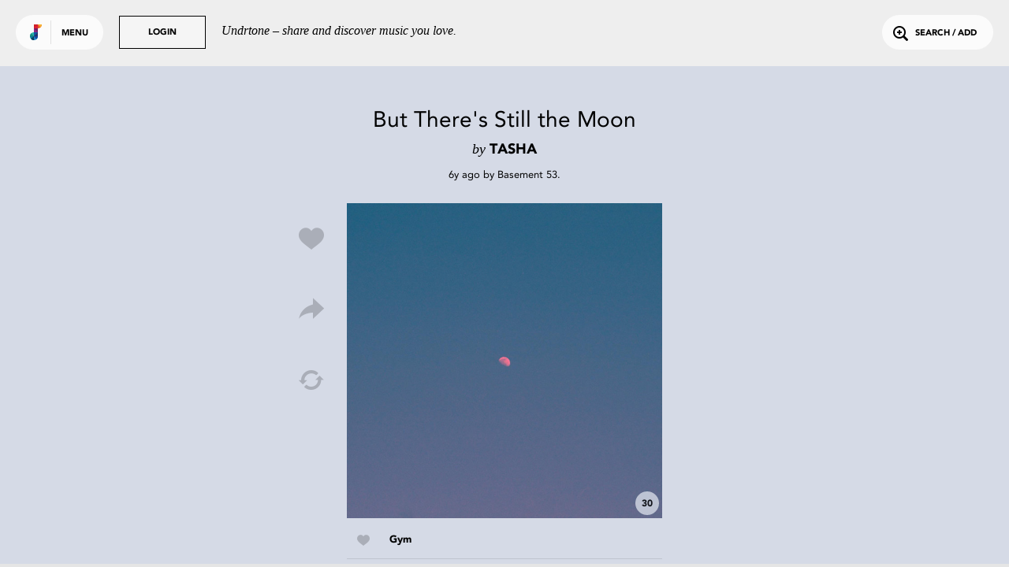

--- FILE ---
content_type: text/html; charset=utf-8
request_url: https://undrtone.com/song/comments/vwxbdx7a?since=
body_size: 1166
content:
{"comments":[{"createdAt":"2020-04-16T21:16:56.000Z","updatedAt":"2020-04-16T21:16:56.000Z","id":"crvwbdyd","comment":"#bestnewmusic #contemporaryrnb #singersongwriter #indie  #soul","entities":{"tags":[{"name":"bestnewmusic","indices":[0,13],"colorIdx":10},{"name":"contemporaryrnb","indices":[14,30],"colorIdx":11},{"name":"singersongwriter","indices":[31,48],"colorIdx":25},{"name":"indie","indices":[49,55],"colorIdx":4},{"name":"soul","indices":[57,62],"colorIdx":3}],"links":[],"mentions":[]},"isSpam":0,"volleyId":"vwxbdx7a","personId":"pn8mmbkw"}],"removed":[],"people":{"pn8mmbkw":{"createdAt":"2018-04-22T17:37:43.000Z","updatedAt":"2023-05-23T08:32:06.000Z","id":"pn8mmbkw","name":"Basement 53","username":"basement53","isThe":0,"bio":"#BestNewMusic","website":null,"twitterHandle":null,"image":"https://profile.undrtone.com/67584_254.jpeg","isPro":null,"followerCount":88,"followingCount":18,"globalTrackCount":2538,"jamCount":0,"likeCount":1576,"jamLikeCount":0,"backgroundColour":"e6e6e6","highlightColour":"dadada","isSpam":0,"isFollowing":0,"isFollower":0,"isMuting":0,"bioEntities":{"tags":[{"name":"bestnewmusic","indices":[0,13],"colorIdx":10}],"mentions":[],"links":[]},"globalTrackPlays":"40015"}},"serverTime":"2026-01-22T04:58:46.903Z","resultCount":1,"expectedCount":20,"nextPageDate":"2020-04-16T21:16:56.000Z"}


--- FILE ---
content_type: text/html; charset=utf-8
request_url: https://www.google.com/recaptcha/api2/anchor?ar=1&k=6Lejp9UZAAAAAM26IwdrJdEFoxUXJilQNY73ggNt&co=aHR0cHM6Ly91bmRydG9uZS5jb206NDQz&hl=en&v=PoyoqOPhxBO7pBk68S4YbpHZ&size=normal&anchor-ms=20000&execute-ms=30000&cb=1fnj9ce56kpl
body_size: 49683
content:
<!DOCTYPE HTML><html dir="ltr" lang="en"><head><meta http-equiv="Content-Type" content="text/html; charset=UTF-8">
<meta http-equiv="X-UA-Compatible" content="IE=edge">
<title>reCAPTCHA</title>
<style type="text/css">
/* cyrillic-ext */
@font-face {
  font-family: 'Roboto';
  font-style: normal;
  font-weight: 400;
  font-stretch: 100%;
  src: url(//fonts.gstatic.com/s/roboto/v48/KFO7CnqEu92Fr1ME7kSn66aGLdTylUAMa3GUBHMdazTgWw.woff2) format('woff2');
  unicode-range: U+0460-052F, U+1C80-1C8A, U+20B4, U+2DE0-2DFF, U+A640-A69F, U+FE2E-FE2F;
}
/* cyrillic */
@font-face {
  font-family: 'Roboto';
  font-style: normal;
  font-weight: 400;
  font-stretch: 100%;
  src: url(//fonts.gstatic.com/s/roboto/v48/KFO7CnqEu92Fr1ME7kSn66aGLdTylUAMa3iUBHMdazTgWw.woff2) format('woff2');
  unicode-range: U+0301, U+0400-045F, U+0490-0491, U+04B0-04B1, U+2116;
}
/* greek-ext */
@font-face {
  font-family: 'Roboto';
  font-style: normal;
  font-weight: 400;
  font-stretch: 100%;
  src: url(//fonts.gstatic.com/s/roboto/v48/KFO7CnqEu92Fr1ME7kSn66aGLdTylUAMa3CUBHMdazTgWw.woff2) format('woff2');
  unicode-range: U+1F00-1FFF;
}
/* greek */
@font-face {
  font-family: 'Roboto';
  font-style: normal;
  font-weight: 400;
  font-stretch: 100%;
  src: url(//fonts.gstatic.com/s/roboto/v48/KFO7CnqEu92Fr1ME7kSn66aGLdTylUAMa3-UBHMdazTgWw.woff2) format('woff2');
  unicode-range: U+0370-0377, U+037A-037F, U+0384-038A, U+038C, U+038E-03A1, U+03A3-03FF;
}
/* math */
@font-face {
  font-family: 'Roboto';
  font-style: normal;
  font-weight: 400;
  font-stretch: 100%;
  src: url(//fonts.gstatic.com/s/roboto/v48/KFO7CnqEu92Fr1ME7kSn66aGLdTylUAMawCUBHMdazTgWw.woff2) format('woff2');
  unicode-range: U+0302-0303, U+0305, U+0307-0308, U+0310, U+0312, U+0315, U+031A, U+0326-0327, U+032C, U+032F-0330, U+0332-0333, U+0338, U+033A, U+0346, U+034D, U+0391-03A1, U+03A3-03A9, U+03B1-03C9, U+03D1, U+03D5-03D6, U+03F0-03F1, U+03F4-03F5, U+2016-2017, U+2034-2038, U+203C, U+2040, U+2043, U+2047, U+2050, U+2057, U+205F, U+2070-2071, U+2074-208E, U+2090-209C, U+20D0-20DC, U+20E1, U+20E5-20EF, U+2100-2112, U+2114-2115, U+2117-2121, U+2123-214F, U+2190, U+2192, U+2194-21AE, U+21B0-21E5, U+21F1-21F2, U+21F4-2211, U+2213-2214, U+2216-22FF, U+2308-230B, U+2310, U+2319, U+231C-2321, U+2336-237A, U+237C, U+2395, U+239B-23B7, U+23D0, U+23DC-23E1, U+2474-2475, U+25AF, U+25B3, U+25B7, U+25BD, U+25C1, U+25CA, U+25CC, U+25FB, U+266D-266F, U+27C0-27FF, U+2900-2AFF, U+2B0E-2B11, U+2B30-2B4C, U+2BFE, U+3030, U+FF5B, U+FF5D, U+1D400-1D7FF, U+1EE00-1EEFF;
}
/* symbols */
@font-face {
  font-family: 'Roboto';
  font-style: normal;
  font-weight: 400;
  font-stretch: 100%;
  src: url(//fonts.gstatic.com/s/roboto/v48/KFO7CnqEu92Fr1ME7kSn66aGLdTylUAMaxKUBHMdazTgWw.woff2) format('woff2');
  unicode-range: U+0001-000C, U+000E-001F, U+007F-009F, U+20DD-20E0, U+20E2-20E4, U+2150-218F, U+2190, U+2192, U+2194-2199, U+21AF, U+21E6-21F0, U+21F3, U+2218-2219, U+2299, U+22C4-22C6, U+2300-243F, U+2440-244A, U+2460-24FF, U+25A0-27BF, U+2800-28FF, U+2921-2922, U+2981, U+29BF, U+29EB, U+2B00-2BFF, U+4DC0-4DFF, U+FFF9-FFFB, U+10140-1018E, U+10190-1019C, U+101A0, U+101D0-101FD, U+102E0-102FB, U+10E60-10E7E, U+1D2C0-1D2D3, U+1D2E0-1D37F, U+1F000-1F0FF, U+1F100-1F1AD, U+1F1E6-1F1FF, U+1F30D-1F30F, U+1F315, U+1F31C, U+1F31E, U+1F320-1F32C, U+1F336, U+1F378, U+1F37D, U+1F382, U+1F393-1F39F, U+1F3A7-1F3A8, U+1F3AC-1F3AF, U+1F3C2, U+1F3C4-1F3C6, U+1F3CA-1F3CE, U+1F3D4-1F3E0, U+1F3ED, U+1F3F1-1F3F3, U+1F3F5-1F3F7, U+1F408, U+1F415, U+1F41F, U+1F426, U+1F43F, U+1F441-1F442, U+1F444, U+1F446-1F449, U+1F44C-1F44E, U+1F453, U+1F46A, U+1F47D, U+1F4A3, U+1F4B0, U+1F4B3, U+1F4B9, U+1F4BB, U+1F4BF, U+1F4C8-1F4CB, U+1F4D6, U+1F4DA, U+1F4DF, U+1F4E3-1F4E6, U+1F4EA-1F4ED, U+1F4F7, U+1F4F9-1F4FB, U+1F4FD-1F4FE, U+1F503, U+1F507-1F50B, U+1F50D, U+1F512-1F513, U+1F53E-1F54A, U+1F54F-1F5FA, U+1F610, U+1F650-1F67F, U+1F687, U+1F68D, U+1F691, U+1F694, U+1F698, U+1F6AD, U+1F6B2, U+1F6B9-1F6BA, U+1F6BC, U+1F6C6-1F6CF, U+1F6D3-1F6D7, U+1F6E0-1F6EA, U+1F6F0-1F6F3, U+1F6F7-1F6FC, U+1F700-1F7FF, U+1F800-1F80B, U+1F810-1F847, U+1F850-1F859, U+1F860-1F887, U+1F890-1F8AD, U+1F8B0-1F8BB, U+1F8C0-1F8C1, U+1F900-1F90B, U+1F93B, U+1F946, U+1F984, U+1F996, U+1F9E9, U+1FA00-1FA6F, U+1FA70-1FA7C, U+1FA80-1FA89, U+1FA8F-1FAC6, U+1FACE-1FADC, U+1FADF-1FAE9, U+1FAF0-1FAF8, U+1FB00-1FBFF;
}
/* vietnamese */
@font-face {
  font-family: 'Roboto';
  font-style: normal;
  font-weight: 400;
  font-stretch: 100%;
  src: url(//fonts.gstatic.com/s/roboto/v48/KFO7CnqEu92Fr1ME7kSn66aGLdTylUAMa3OUBHMdazTgWw.woff2) format('woff2');
  unicode-range: U+0102-0103, U+0110-0111, U+0128-0129, U+0168-0169, U+01A0-01A1, U+01AF-01B0, U+0300-0301, U+0303-0304, U+0308-0309, U+0323, U+0329, U+1EA0-1EF9, U+20AB;
}
/* latin-ext */
@font-face {
  font-family: 'Roboto';
  font-style: normal;
  font-weight: 400;
  font-stretch: 100%;
  src: url(//fonts.gstatic.com/s/roboto/v48/KFO7CnqEu92Fr1ME7kSn66aGLdTylUAMa3KUBHMdazTgWw.woff2) format('woff2');
  unicode-range: U+0100-02BA, U+02BD-02C5, U+02C7-02CC, U+02CE-02D7, U+02DD-02FF, U+0304, U+0308, U+0329, U+1D00-1DBF, U+1E00-1E9F, U+1EF2-1EFF, U+2020, U+20A0-20AB, U+20AD-20C0, U+2113, U+2C60-2C7F, U+A720-A7FF;
}
/* latin */
@font-face {
  font-family: 'Roboto';
  font-style: normal;
  font-weight: 400;
  font-stretch: 100%;
  src: url(//fonts.gstatic.com/s/roboto/v48/KFO7CnqEu92Fr1ME7kSn66aGLdTylUAMa3yUBHMdazQ.woff2) format('woff2');
  unicode-range: U+0000-00FF, U+0131, U+0152-0153, U+02BB-02BC, U+02C6, U+02DA, U+02DC, U+0304, U+0308, U+0329, U+2000-206F, U+20AC, U+2122, U+2191, U+2193, U+2212, U+2215, U+FEFF, U+FFFD;
}
/* cyrillic-ext */
@font-face {
  font-family: 'Roboto';
  font-style: normal;
  font-weight: 500;
  font-stretch: 100%;
  src: url(//fonts.gstatic.com/s/roboto/v48/KFO7CnqEu92Fr1ME7kSn66aGLdTylUAMa3GUBHMdazTgWw.woff2) format('woff2');
  unicode-range: U+0460-052F, U+1C80-1C8A, U+20B4, U+2DE0-2DFF, U+A640-A69F, U+FE2E-FE2F;
}
/* cyrillic */
@font-face {
  font-family: 'Roboto';
  font-style: normal;
  font-weight: 500;
  font-stretch: 100%;
  src: url(//fonts.gstatic.com/s/roboto/v48/KFO7CnqEu92Fr1ME7kSn66aGLdTylUAMa3iUBHMdazTgWw.woff2) format('woff2');
  unicode-range: U+0301, U+0400-045F, U+0490-0491, U+04B0-04B1, U+2116;
}
/* greek-ext */
@font-face {
  font-family: 'Roboto';
  font-style: normal;
  font-weight: 500;
  font-stretch: 100%;
  src: url(//fonts.gstatic.com/s/roboto/v48/KFO7CnqEu92Fr1ME7kSn66aGLdTylUAMa3CUBHMdazTgWw.woff2) format('woff2');
  unicode-range: U+1F00-1FFF;
}
/* greek */
@font-face {
  font-family: 'Roboto';
  font-style: normal;
  font-weight: 500;
  font-stretch: 100%;
  src: url(//fonts.gstatic.com/s/roboto/v48/KFO7CnqEu92Fr1ME7kSn66aGLdTylUAMa3-UBHMdazTgWw.woff2) format('woff2');
  unicode-range: U+0370-0377, U+037A-037F, U+0384-038A, U+038C, U+038E-03A1, U+03A3-03FF;
}
/* math */
@font-face {
  font-family: 'Roboto';
  font-style: normal;
  font-weight: 500;
  font-stretch: 100%;
  src: url(//fonts.gstatic.com/s/roboto/v48/KFO7CnqEu92Fr1ME7kSn66aGLdTylUAMawCUBHMdazTgWw.woff2) format('woff2');
  unicode-range: U+0302-0303, U+0305, U+0307-0308, U+0310, U+0312, U+0315, U+031A, U+0326-0327, U+032C, U+032F-0330, U+0332-0333, U+0338, U+033A, U+0346, U+034D, U+0391-03A1, U+03A3-03A9, U+03B1-03C9, U+03D1, U+03D5-03D6, U+03F0-03F1, U+03F4-03F5, U+2016-2017, U+2034-2038, U+203C, U+2040, U+2043, U+2047, U+2050, U+2057, U+205F, U+2070-2071, U+2074-208E, U+2090-209C, U+20D0-20DC, U+20E1, U+20E5-20EF, U+2100-2112, U+2114-2115, U+2117-2121, U+2123-214F, U+2190, U+2192, U+2194-21AE, U+21B0-21E5, U+21F1-21F2, U+21F4-2211, U+2213-2214, U+2216-22FF, U+2308-230B, U+2310, U+2319, U+231C-2321, U+2336-237A, U+237C, U+2395, U+239B-23B7, U+23D0, U+23DC-23E1, U+2474-2475, U+25AF, U+25B3, U+25B7, U+25BD, U+25C1, U+25CA, U+25CC, U+25FB, U+266D-266F, U+27C0-27FF, U+2900-2AFF, U+2B0E-2B11, U+2B30-2B4C, U+2BFE, U+3030, U+FF5B, U+FF5D, U+1D400-1D7FF, U+1EE00-1EEFF;
}
/* symbols */
@font-face {
  font-family: 'Roboto';
  font-style: normal;
  font-weight: 500;
  font-stretch: 100%;
  src: url(//fonts.gstatic.com/s/roboto/v48/KFO7CnqEu92Fr1ME7kSn66aGLdTylUAMaxKUBHMdazTgWw.woff2) format('woff2');
  unicode-range: U+0001-000C, U+000E-001F, U+007F-009F, U+20DD-20E0, U+20E2-20E4, U+2150-218F, U+2190, U+2192, U+2194-2199, U+21AF, U+21E6-21F0, U+21F3, U+2218-2219, U+2299, U+22C4-22C6, U+2300-243F, U+2440-244A, U+2460-24FF, U+25A0-27BF, U+2800-28FF, U+2921-2922, U+2981, U+29BF, U+29EB, U+2B00-2BFF, U+4DC0-4DFF, U+FFF9-FFFB, U+10140-1018E, U+10190-1019C, U+101A0, U+101D0-101FD, U+102E0-102FB, U+10E60-10E7E, U+1D2C0-1D2D3, U+1D2E0-1D37F, U+1F000-1F0FF, U+1F100-1F1AD, U+1F1E6-1F1FF, U+1F30D-1F30F, U+1F315, U+1F31C, U+1F31E, U+1F320-1F32C, U+1F336, U+1F378, U+1F37D, U+1F382, U+1F393-1F39F, U+1F3A7-1F3A8, U+1F3AC-1F3AF, U+1F3C2, U+1F3C4-1F3C6, U+1F3CA-1F3CE, U+1F3D4-1F3E0, U+1F3ED, U+1F3F1-1F3F3, U+1F3F5-1F3F7, U+1F408, U+1F415, U+1F41F, U+1F426, U+1F43F, U+1F441-1F442, U+1F444, U+1F446-1F449, U+1F44C-1F44E, U+1F453, U+1F46A, U+1F47D, U+1F4A3, U+1F4B0, U+1F4B3, U+1F4B9, U+1F4BB, U+1F4BF, U+1F4C8-1F4CB, U+1F4D6, U+1F4DA, U+1F4DF, U+1F4E3-1F4E6, U+1F4EA-1F4ED, U+1F4F7, U+1F4F9-1F4FB, U+1F4FD-1F4FE, U+1F503, U+1F507-1F50B, U+1F50D, U+1F512-1F513, U+1F53E-1F54A, U+1F54F-1F5FA, U+1F610, U+1F650-1F67F, U+1F687, U+1F68D, U+1F691, U+1F694, U+1F698, U+1F6AD, U+1F6B2, U+1F6B9-1F6BA, U+1F6BC, U+1F6C6-1F6CF, U+1F6D3-1F6D7, U+1F6E0-1F6EA, U+1F6F0-1F6F3, U+1F6F7-1F6FC, U+1F700-1F7FF, U+1F800-1F80B, U+1F810-1F847, U+1F850-1F859, U+1F860-1F887, U+1F890-1F8AD, U+1F8B0-1F8BB, U+1F8C0-1F8C1, U+1F900-1F90B, U+1F93B, U+1F946, U+1F984, U+1F996, U+1F9E9, U+1FA00-1FA6F, U+1FA70-1FA7C, U+1FA80-1FA89, U+1FA8F-1FAC6, U+1FACE-1FADC, U+1FADF-1FAE9, U+1FAF0-1FAF8, U+1FB00-1FBFF;
}
/* vietnamese */
@font-face {
  font-family: 'Roboto';
  font-style: normal;
  font-weight: 500;
  font-stretch: 100%;
  src: url(//fonts.gstatic.com/s/roboto/v48/KFO7CnqEu92Fr1ME7kSn66aGLdTylUAMa3OUBHMdazTgWw.woff2) format('woff2');
  unicode-range: U+0102-0103, U+0110-0111, U+0128-0129, U+0168-0169, U+01A0-01A1, U+01AF-01B0, U+0300-0301, U+0303-0304, U+0308-0309, U+0323, U+0329, U+1EA0-1EF9, U+20AB;
}
/* latin-ext */
@font-face {
  font-family: 'Roboto';
  font-style: normal;
  font-weight: 500;
  font-stretch: 100%;
  src: url(//fonts.gstatic.com/s/roboto/v48/KFO7CnqEu92Fr1ME7kSn66aGLdTylUAMa3KUBHMdazTgWw.woff2) format('woff2');
  unicode-range: U+0100-02BA, U+02BD-02C5, U+02C7-02CC, U+02CE-02D7, U+02DD-02FF, U+0304, U+0308, U+0329, U+1D00-1DBF, U+1E00-1E9F, U+1EF2-1EFF, U+2020, U+20A0-20AB, U+20AD-20C0, U+2113, U+2C60-2C7F, U+A720-A7FF;
}
/* latin */
@font-face {
  font-family: 'Roboto';
  font-style: normal;
  font-weight: 500;
  font-stretch: 100%;
  src: url(//fonts.gstatic.com/s/roboto/v48/KFO7CnqEu92Fr1ME7kSn66aGLdTylUAMa3yUBHMdazQ.woff2) format('woff2');
  unicode-range: U+0000-00FF, U+0131, U+0152-0153, U+02BB-02BC, U+02C6, U+02DA, U+02DC, U+0304, U+0308, U+0329, U+2000-206F, U+20AC, U+2122, U+2191, U+2193, U+2212, U+2215, U+FEFF, U+FFFD;
}
/* cyrillic-ext */
@font-face {
  font-family: 'Roboto';
  font-style: normal;
  font-weight: 900;
  font-stretch: 100%;
  src: url(//fonts.gstatic.com/s/roboto/v48/KFO7CnqEu92Fr1ME7kSn66aGLdTylUAMa3GUBHMdazTgWw.woff2) format('woff2');
  unicode-range: U+0460-052F, U+1C80-1C8A, U+20B4, U+2DE0-2DFF, U+A640-A69F, U+FE2E-FE2F;
}
/* cyrillic */
@font-face {
  font-family: 'Roboto';
  font-style: normal;
  font-weight: 900;
  font-stretch: 100%;
  src: url(//fonts.gstatic.com/s/roboto/v48/KFO7CnqEu92Fr1ME7kSn66aGLdTylUAMa3iUBHMdazTgWw.woff2) format('woff2');
  unicode-range: U+0301, U+0400-045F, U+0490-0491, U+04B0-04B1, U+2116;
}
/* greek-ext */
@font-face {
  font-family: 'Roboto';
  font-style: normal;
  font-weight: 900;
  font-stretch: 100%;
  src: url(//fonts.gstatic.com/s/roboto/v48/KFO7CnqEu92Fr1ME7kSn66aGLdTylUAMa3CUBHMdazTgWw.woff2) format('woff2');
  unicode-range: U+1F00-1FFF;
}
/* greek */
@font-face {
  font-family: 'Roboto';
  font-style: normal;
  font-weight: 900;
  font-stretch: 100%;
  src: url(//fonts.gstatic.com/s/roboto/v48/KFO7CnqEu92Fr1ME7kSn66aGLdTylUAMa3-UBHMdazTgWw.woff2) format('woff2');
  unicode-range: U+0370-0377, U+037A-037F, U+0384-038A, U+038C, U+038E-03A1, U+03A3-03FF;
}
/* math */
@font-face {
  font-family: 'Roboto';
  font-style: normal;
  font-weight: 900;
  font-stretch: 100%;
  src: url(//fonts.gstatic.com/s/roboto/v48/KFO7CnqEu92Fr1ME7kSn66aGLdTylUAMawCUBHMdazTgWw.woff2) format('woff2');
  unicode-range: U+0302-0303, U+0305, U+0307-0308, U+0310, U+0312, U+0315, U+031A, U+0326-0327, U+032C, U+032F-0330, U+0332-0333, U+0338, U+033A, U+0346, U+034D, U+0391-03A1, U+03A3-03A9, U+03B1-03C9, U+03D1, U+03D5-03D6, U+03F0-03F1, U+03F4-03F5, U+2016-2017, U+2034-2038, U+203C, U+2040, U+2043, U+2047, U+2050, U+2057, U+205F, U+2070-2071, U+2074-208E, U+2090-209C, U+20D0-20DC, U+20E1, U+20E5-20EF, U+2100-2112, U+2114-2115, U+2117-2121, U+2123-214F, U+2190, U+2192, U+2194-21AE, U+21B0-21E5, U+21F1-21F2, U+21F4-2211, U+2213-2214, U+2216-22FF, U+2308-230B, U+2310, U+2319, U+231C-2321, U+2336-237A, U+237C, U+2395, U+239B-23B7, U+23D0, U+23DC-23E1, U+2474-2475, U+25AF, U+25B3, U+25B7, U+25BD, U+25C1, U+25CA, U+25CC, U+25FB, U+266D-266F, U+27C0-27FF, U+2900-2AFF, U+2B0E-2B11, U+2B30-2B4C, U+2BFE, U+3030, U+FF5B, U+FF5D, U+1D400-1D7FF, U+1EE00-1EEFF;
}
/* symbols */
@font-face {
  font-family: 'Roboto';
  font-style: normal;
  font-weight: 900;
  font-stretch: 100%;
  src: url(//fonts.gstatic.com/s/roboto/v48/KFO7CnqEu92Fr1ME7kSn66aGLdTylUAMaxKUBHMdazTgWw.woff2) format('woff2');
  unicode-range: U+0001-000C, U+000E-001F, U+007F-009F, U+20DD-20E0, U+20E2-20E4, U+2150-218F, U+2190, U+2192, U+2194-2199, U+21AF, U+21E6-21F0, U+21F3, U+2218-2219, U+2299, U+22C4-22C6, U+2300-243F, U+2440-244A, U+2460-24FF, U+25A0-27BF, U+2800-28FF, U+2921-2922, U+2981, U+29BF, U+29EB, U+2B00-2BFF, U+4DC0-4DFF, U+FFF9-FFFB, U+10140-1018E, U+10190-1019C, U+101A0, U+101D0-101FD, U+102E0-102FB, U+10E60-10E7E, U+1D2C0-1D2D3, U+1D2E0-1D37F, U+1F000-1F0FF, U+1F100-1F1AD, U+1F1E6-1F1FF, U+1F30D-1F30F, U+1F315, U+1F31C, U+1F31E, U+1F320-1F32C, U+1F336, U+1F378, U+1F37D, U+1F382, U+1F393-1F39F, U+1F3A7-1F3A8, U+1F3AC-1F3AF, U+1F3C2, U+1F3C4-1F3C6, U+1F3CA-1F3CE, U+1F3D4-1F3E0, U+1F3ED, U+1F3F1-1F3F3, U+1F3F5-1F3F7, U+1F408, U+1F415, U+1F41F, U+1F426, U+1F43F, U+1F441-1F442, U+1F444, U+1F446-1F449, U+1F44C-1F44E, U+1F453, U+1F46A, U+1F47D, U+1F4A3, U+1F4B0, U+1F4B3, U+1F4B9, U+1F4BB, U+1F4BF, U+1F4C8-1F4CB, U+1F4D6, U+1F4DA, U+1F4DF, U+1F4E3-1F4E6, U+1F4EA-1F4ED, U+1F4F7, U+1F4F9-1F4FB, U+1F4FD-1F4FE, U+1F503, U+1F507-1F50B, U+1F50D, U+1F512-1F513, U+1F53E-1F54A, U+1F54F-1F5FA, U+1F610, U+1F650-1F67F, U+1F687, U+1F68D, U+1F691, U+1F694, U+1F698, U+1F6AD, U+1F6B2, U+1F6B9-1F6BA, U+1F6BC, U+1F6C6-1F6CF, U+1F6D3-1F6D7, U+1F6E0-1F6EA, U+1F6F0-1F6F3, U+1F6F7-1F6FC, U+1F700-1F7FF, U+1F800-1F80B, U+1F810-1F847, U+1F850-1F859, U+1F860-1F887, U+1F890-1F8AD, U+1F8B0-1F8BB, U+1F8C0-1F8C1, U+1F900-1F90B, U+1F93B, U+1F946, U+1F984, U+1F996, U+1F9E9, U+1FA00-1FA6F, U+1FA70-1FA7C, U+1FA80-1FA89, U+1FA8F-1FAC6, U+1FACE-1FADC, U+1FADF-1FAE9, U+1FAF0-1FAF8, U+1FB00-1FBFF;
}
/* vietnamese */
@font-face {
  font-family: 'Roboto';
  font-style: normal;
  font-weight: 900;
  font-stretch: 100%;
  src: url(//fonts.gstatic.com/s/roboto/v48/KFO7CnqEu92Fr1ME7kSn66aGLdTylUAMa3OUBHMdazTgWw.woff2) format('woff2');
  unicode-range: U+0102-0103, U+0110-0111, U+0128-0129, U+0168-0169, U+01A0-01A1, U+01AF-01B0, U+0300-0301, U+0303-0304, U+0308-0309, U+0323, U+0329, U+1EA0-1EF9, U+20AB;
}
/* latin-ext */
@font-face {
  font-family: 'Roboto';
  font-style: normal;
  font-weight: 900;
  font-stretch: 100%;
  src: url(//fonts.gstatic.com/s/roboto/v48/KFO7CnqEu92Fr1ME7kSn66aGLdTylUAMa3KUBHMdazTgWw.woff2) format('woff2');
  unicode-range: U+0100-02BA, U+02BD-02C5, U+02C7-02CC, U+02CE-02D7, U+02DD-02FF, U+0304, U+0308, U+0329, U+1D00-1DBF, U+1E00-1E9F, U+1EF2-1EFF, U+2020, U+20A0-20AB, U+20AD-20C0, U+2113, U+2C60-2C7F, U+A720-A7FF;
}
/* latin */
@font-face {
  font-family: 'Roboto';
  font-style: normal;
  font-weight: 900;
  font-stretch: 100%;
  src: url(//fonts.gstatic.com/s/roboto/v48/KFO7CnqEu92Fr1ME7kSn66aGLdTylUAMa3yUBHMdazQ.woff2) format('woff2');
  unicode-range: U+0000-00FF, U+0131, U+0152-0153, U+02BB-02BC, U+02C6, U+02DA, U+02DC, U+0304, U+0308, U+0329, U+2000-206F, U+20AC, U+2122, U+2191, U+2193, U+2212, U+2215, U+FEFF, U+FFFD;
}

</style>
<link rel="stylesheet" type="text/css" href="https://www.gstatic.com/recaptcha/releases/PoyoqOPhxBO7pBk68S4YbpHZ/styles__ltr.css">
<script nonce="dD5g47pHtNaQ_1ot5UOOiQ" type="text/javascript">window['__recaptcha_api'] = 'https://www.google.com/recaptcha/api2/';</script>
<script type="text/javascript" src="https://www.gstatic.com/recaptcha/releases/PoyoqOPhxBO7pBk68S4YbpHZ/recaptcha__en.js" nonce="dD5g47pHtNaQ_1ot5UOOiQ">
      
    </script></head>
<body><div id="rc-anchor-alert" class="rc-anchor-alert"></div>
<input type="hidden" id="recaptcha-token" value="[base64]">
<script type="text/javascript" nonce="dD5g47pHtNaQ_1ot5UOOiQ">
      recaptcha.anchor.Main.init("[\x22ainput\x22,[\x22bgdata\x22,\x22\x22,\[base64]/[base64]/[base64]/ZyhXLGgpOnEoW04sMjEsbF0sVywwKSxoKSxmYWxzZSxmYWxzZSl9Y2F0Y2goayl7RygzNTgsVyk/[base64]/[base64]/[base64]/[base64]/[base64]/[base64]/[base64]/bmV3IEJbT10oRFswXSk6dz09Mj9uZXcgQltPXShEWzBdLERbMV0pOnc9PTM/bmV3IEJbT10oRFswXSxEWzFdLERbMl0pOnc9PTQ/[base64]/[base64]/[base64]/[base64]/[base64]\\u003d\x22,\[base64]\\u003d\x22,\[base64]/CiwJ2L8KgZMOvPhHDh1vCrsOAwoPDs8Klwr7Ds8OcGH5/wo5nRCBEWsOpcgzChcO1bMKUUsKLw53CgHLDiT0ywoZ0w49SwrzDuURCDsOewo/Dm0tIw7JJAMK6wobCpMOgw6ZqOsKmNDtuwrvDqcK9XcK/[base64]/Ct8KOwqbDksOVwpDCgSvCnsOMLjLCrSo9Bkd9wpvDlcOUHcKWGMKhE3HDsMKCw6kPWMKuLF9rWcKMdcKnQD/CrXDDjsOzwpvDncO9asOwwp7DvMKXw4rDh0IIw5Ydw7YzPW44XD5ZwrXDg27CgHLCtRzDvD/DknfDrCXDg8OQw4IPJHLCgWJBLMOmwpchwrbDqcK/wowFw7sbKsOoIcKCwoNtGsKQwrDCk8Kpw6NDw6Vqw7kBwqJRFMOBwpxUHxLCl0c9w4HDqhzCisONwqEqGGDCiCZOwp50wqMfBsOlcMOswpclw4Zew45+wp5CQHbDtCbCiCHDvFVaw4/DqcK5cMOyw43Dk8KswrzDrsKbwo/[base64]/Dp3/Cj2rClcOrVSdueCEDw7vDpGl6IcK7wo5EwrYhwqvDjk/DkcOiM8KKesKbO8OQwq0ZwpgJfGUGPHxBwoEYw5g1w6M3Ww/DkcKmT8Onw4hSwq/[base64]/CqGpNwrIPTWlow4bDk8K/wqfCl3/DsxtJWsKqJsO6wo7Dp8Obw5IbEE1JUjdCYMOrccKgCcKPFETCgsKjZsK7EcKNwp7DsCTCszgdSm8Hw7TDksOnGz7CvcKnNHHChcK8ZT/DsCDDpFvCqC3CvcKiw64Ow4HCkx58fl3DpsOqR8KKwqxgelvCu8K4RT4BwpwdNAgsInEGw7/[base64]/T8KtfsORTsOlEsKPXMOBYcKcw7HClUzDhV/DmsKXfETCuVLChsK1Y8KVwqTDkMOWw6dNw7LCpTwlHnXClMKnw5nDgmrDtsKaw4k6IcOhFcKwU8KGw71Mw7rDiWvDhX/CvXHCnCjDhRvCpsOPwqJrwqbClMODwqUVwq9IwqMUwocKw6TCk8OTcxHDkG7CnSfCssODesO5HsKQCcOEWsKGAMKALVx9WAnCncKgEMKBwoAOKARwAsO3w7hJI8OuIsO/EMK5wrDDhcO3wpEeesOLFSzCrj/DtlbCrkvCinJuwoEkRnAtcsKqwojDuFHDoAAxw4/CkmPDsMOEZcK5woZTwrnDi8K0wpgxwojCuMKSw5x6w5ZAwrXDusO1w6nCphbDmD7ChMO+XhrCnMKvG8OGwpfCkG7DicKYw6xbWcKyw488KcO/WcKOwqQyFcKuw4PDm8OUWh7Ci13DlHAJwoELfn5mBjrDuVHCrMOePQ13wpMcwqt9w53DtcKaw7wgPsKqw59bwpwXwp3CkR/DgXPCmsKLw5fDmnnCu8OswonCiyPCvMOtYcKFHSvCsw/ConvDh8OdLHdlwpvDm8Olw4B6ejVAwpPDhXHDtsKXWxHCnsOgw4LCk8K2wp/CmsKtwp0GwoXCiWHCoA/[base64]/[base64]/CkMOwdgvCnz4/wrPCosKPaSnDrwIvwrfDt8KJw7rDlMKQwrMQwptPNhIUbcOSw6XDv0TCq2YTfzHDocOCRsOwwojDlMKGw6TCrsKrw6LCtygDwqNTAMKwFMOrw5nCgFAQwq85V8KXKcOfw4nDnMO/wqtmE8K1wqI+JcO/UApZw4DCtsOGwojDlBYadFV3VMKzwoPDoCFqw70BVcO3wqtoHMKow7fDv21HwoYawrdiwoE8wrPCqU7CisKmLj3Co13Dk8O5DADCjMKpY1nCisOEfgQqw57CtnbDlcOLT8KQa07CoMKFw4PDuMKcwo7DnHABbVR3b8KHJl92wqtDccKbw4B9Iit9w6/CtEIWATxnw6rCmsOwBMOfwrVIw4VTw4w/wrzCgEFmOhZGJDBtH2rCpMOdHAYkGHrDqEDDlzfDgMO4eX9mIwoHVsKZwo3DoFNVJDwew5DDusOOBcOzw4YmR8OJHgE/F1LCrMKgLSrCqSZnDcKMw7rCn8KwPsOYBsKJDVjDr8O+wrvCijnDlkJoSsKvwoPDnMOIw5hpw4MEw73CqhPDl3JdXMOVwpvCscOSKjBdcsOtw65fwo7CoV3CvsKmVV8/w5UhwpVxa8KYUCANb8O4fcOew7/CozFBwp9xw7rDiUQZwqIvwr7Dp8KrVcOSw4PDhDs/[base64]/DqUvCj8O6w4dFOydHwofDocO5w6fDlwkIZTLCpVt7QsK/JsO3w5bDicK1w7dUwqFpV8Oadx7CtSTDsG7CtMKOP8Obw7RgKsK7c8OgwqTClMOjKMOLWcKKw7zCoVgYN8KwVR7CnWjDm3TDk24Qw7M2XgnDo8K4w5PDu8O3O8ORAMOlWMOWecK/[base64]/DsG/[base64]/KsO9w652dcOCwoxLw7BAXsKBwqBHw4PCj1Vxw4fDm8KQbmnCkR1jOTLCp8OtRcO1w6LCtMOgwqk/HW3DlMORw5rCi8KMS8KlI3jCn2hXw49dw4rCocK9wq/[base64]/w5rDmW0ewqDDpVUZfsKPD8KGWMK6U8KZw4d5EcOaw6QRwpLDoDlNwoMhF8KTw5A1ICF7wqE4DTPDoUBjwrNeAMO/[base64]/ESEfw7xqEyxgw6EfHsOSJCc9wrzDksKuwpUfWMOzfMO5w5nCg8OdwplUwoTDs8KPJ8KSwqTDi2bCsjYxOMOdPAfCuybCphsuHXbCvsKXw7ZKw6ZHfMOiYxXClsOjw7nDlMK/[base64]/[base64]/J8OneQMdw5/[base64]/w7TDnsOKWnJdwpJ/wqHDmlXDlsKfwqXDmERVflnDiMOhbksvPMOaawoYwqzDnx/CsMOaDVPCp8OCb8O1w6HCkMOvw6XDuMKSwpLCgGpswqQRIcKHw6o5wrV/w4bCllnDlMO5SgDDtcOWS3bCnMOTN0UjLMKNY8OwwrzCvsOVw53Do2wqEVHDtMK+wpVewrDDg2zCtcKSw4DDocK3wo8ow6DCpMK2HCfDiyQFCDPDjjVew7JxF0/DmxfCjsKzaRXDqsKawqw3cSR9CcO3OMK3w4jDmcKJwrTCmWgebETCj8KjeMKZwpgEbSPCjMOHwr3CohFsajzDiMKaQcKhwq/DjnJmw68fw5zCosOAKcOpw6vCnAbCjCwAw7PCmj9Nwo7DgsOvwrvClsOqHsObwobDmEXCrUnCmGx7w4PDsirClMKPOlYiR8Oyw7zDsiJvFUHDn8OGPMOCwqfDvTLDncK2PsOSHToVesOZWcKgVCozSMOrIsKMwobDnMK5wpfCpyhrw7wJw5/DrcKOBMK/[base64]/[base64]/Ds8KxFS7DqBJ1w63ChsKKwq9awpldOcKXJUgqN3RhesKNRcK3w6tDVx7CvcKJfXHCp8OPwqnDtMKhw6o0T8KkD8K8JcOZV2c4w7MAFi/[base64]/CqBXCl8K/[base64]/U0DCuiFkwqd1w7bCuxHDgsOqw7d4w5Zxw54BJgnDsMOSwotEVVsCwq/CrjPClsOEIMOyWsOswpzClU1fGAs4UBzCoGPDt3nDhkjDolIdfSI7a8KhIwHCgCfCqz3DuMKzw7vDs8O+DMKLwpgVMMOoO8OCwp7ClFXDlBp/E8ObwrMgEVN3blg6IMO9SFTDucOsw6pkw5xtwpgcPS/DnHjClsOBw6/Dqmg2wpbDjn98w4LDjUfDgisgFxfDqsKPw7DCncOiwro6w5PDkBDChcOGw7TCr0bCqD7DtcOYFEs3O8OJwptew7vDs01Xw7AKwrV4KsOpw6Q1RxHChsKRwqZgwqMPfcO8EMKywqluwrgHw5Nuw6/CnhDDhcOOTlPDmzlNw6LDj8OEw60qAzLDiMKhw75ywpNASzjChU8qw4DCllcfwq0uw5/CtDrDjMKRVTQLwo48woIUS8OZw5Ncw7XDv8KtFyErcVshVSgbLzTDj8O9HFVCw6HDsMOTw4/DrcOsw6dlw7/CmsK1w6LDmMKvKWBqw4kzBsOTwozDnQ7Do8Ojw6cCwpt7McOED8KESFfDu8KFwr/[base64]/Dk8OYwpfDjMOlcMK2f3Yww5TCm0NgwrE3H8K/ZS/CssK2wo3CncOPw4/DsMOrGsKVA8Kow7/Cmi7CqsKTw7tUO1lvwo7Ds8KQf8OOHsK+WsK/[base64]/[base64]/DtsOcIcKww4ETwos0w7AiwpDDncKjwrrDnklMFWHDqsKzw7fDk8O6wo3DkgJawpZvw7PDuVbCg8O/T8Oiwr/ChcOcA8O2F1NuEMOVwoHCjRbDosOyG8K8w7VUw5QMwrzDqMKyw5DDnj/[base64]/CnkPCmUV7XXodw7ESwobCi8K2w6EvRcOIw5HCriHCnjnDlQDCgMOqwop8w6vCmcOKNMOQeMK3wqMkwqEmBxXDoMKnwrjChsKRSG/Dp8KowpXDpTcMw4wEw5U+w5N/NnRvw6fDisKPWQw9w49zV2haYMKvasOxw604cG3Dv8OAWWHCsEQ2N8K5DFHCjsOvJsKNURhKQkzCtsKXSn5cw57Cpw3DkMOFLR/[base64]/[base64]/[base64]/wpHCnMOvTsKxw7zDvHYUDsK9wo89worCocK0BhvDvcKCw47CgXYcw6HCiVhXwpI7JsKHw4sgAMOaFMKUN8KNJcOEw53DjQLCjcOoXkweJELDmsOZS8KRPFAXZk8nw6Jcw7VvWcOlw684ahlTGcOcBcO0w4XDvG/[base64]/w75iwr0Bw4/[base64]/[base64]/Duh3Cvg7Cmy4BcsOXKcOlwqxgEV/DhsKCCsOZwpPCvhkDw4/DqsKTIhg+w4J8T8KGw7AOw5vDhAXCpEfDq0zDqzwTw6cbGSvCoUjDk8KUw5oXbgzDv8OjcxA9wqzDucKxw53DtRB2bcKcwopWw7kGHsKSKsONYsKWwp0WB8OPAcK3bcOXwoPChMKKehsQbyFzIlpfwrd6w67Dt8KgecO4QSDDrsKsTEoWY8OZGMOyw5/Cu8KbcxZjw6DCrwTDpG3CucOCwoDDtAhew5YgLgrChGHDgcKvwqd0KwoIfAfCgXvCqBnCmsKrcsKpwrbCpTAhwpLCp8KKTMKOO8O4wpFcOMOxHWkvbsOdwoJvAg1AVMOUw7NXP2Vkw6HDkhAbw6LDmsKmE8OJZUbDuGATVG7Dgh1/VcOXVMKCccOuw7fDosKzFxcYBcOyWAzClcOCwoxaPXY8RcK3E01qw6zCjcKaasKpHcKhwqzCrMORHcK/[base64]/CosKrH3HCiMOqwpvCrxh7RmXCtsOYG8KhfHbDpcOaXMO5N1HDkcOAA8KMQjDDhcK+KMKDw7wzwq1hwpbCr8OgO8KSw40ew7h/XHbCvsOaQMKCwp7CtMO3wqVBw7DCl8OHWXcRwrvDqcOZwpp1w7XDh8KrwoExwrDCtVzDnj11Ej9Aw7kgwp3CozHCn2PClkxlS2l7esOqT8KmwpjCgj7Dui/[base64]/w6bCl1dzw5HDtsKawpB2FMK4wr7DgHbDksKiw4BOKjYlwpzCisKgwp/DqSE1eSMXO0PDscKsw6vChMOHwp9Yw5Y1w4PCosOrw5B6UBDCmUvDuE5RcXPDmcO9IMK6P1B0wrvDonM4EAzCl8Kjw5syPsOtZjB0YHYVwr4/wojDusOVwrTDmTARwpHDt8Omw6vDqW8xVAd/wpnDs1lHwpANKcK5fsOETDVKw7bDmMKfYRhyRyPCpsOddDPCsMOFKh5mYAUaw5VDdHrDqMKvPMKhwqF5wq3DksKgYlDCiHt/ewN7OcK5w4DCilzCvMOtw4cmWWExwoF1KsKKd8O9wqVBQhQ4QsKewrYLAHI4GTHDs1nDl8O3OcKKw7YXw79eZ8Oaw6sVEcOpwqgPRzPDusKZdsKXw5rDgsOgwqfCiinDlsOGw4hfK8OCWMOeTivCrRTCrsKwGU/DvcKEFsKyNRjDlsOxAEBsw5jDqsKWecOUJFLDpSnDhsK5w4nDqFc4IGktwocqwp8Ew6rCvFbDpcKYwpDDjzoBWgZLwpIAE1c4cG/Co8OULcKXBEt1GCfDjMKCPmjDvMKMbx7DpcObFMOkwo0vwrUHUBfDvcK0wpbClsO1w43DgsOIw63CnMOVwqHCm8OPSMOVZgXDr3bDkMOsWcOhwq4pCS9TNXXDpQMSJ3/[base64]/wqXDkMOYwrDClcO3wop0fHnDjjo3w6cIRsOhwrLDgFPDocK+w6QOw6zCrsKqeULClsKjw6vDq0UqCi/[base64]/cxzDkUAuwq7DgcKYw5h0FxLDo2wkwrg4w5XCvz9uWMKfaBdewrRiO8Oyw5EUw5bClVs4wrHDgMOHPxXDnATDu3lzwo8kLsKbw4UXwpDCvMOzw5fChgdHfsOBTMOwMhjCuQzDvMKNwq1kXsOlwrc/VMO8w6REwrpSBsK3HUPDv1rCtMKEHDUVwpIWOzHCvSVNwoHCn8OqSMKXXsOYLsKdwojCucOIwp9Hw7V5Rx7DvGN7QEcUw6J8e8Owwp8FwpPCnkIBJ8OqYi1jesKFwq/[base64]/[base64]/DpBrDgcKJH2TCg8OTwqc+KRUFUWnDuhrCtMOeDi8Ww71TJRrDsMKbw4p7w7dhe8KZw7MiwpPChcOOw6MKFXQjVTLDusO6Fh/[base64]/Co8OTwr5tYxhTeQlpN8OQNsK7H8OZWi/DnUTClUHDtQUNHj8mwqJ1MlHDgng4KMKjwqgNZ8KMw4sSwrV3w5LCicK6wr/DqzHDh1HCgRV1w6ovwprDrcO0w6bCowAcwq/[base64]/Ds8O2ScK1J8OibQZtw48sQRAcQcOMBh5fSxrCqcKbw7wRUzEqYsKPw7vCgS8xJx9CN8K/w5/CnMK3wrbDmsKyV8ORw4HDnMKTYHvCh8OUw6vCo8KqwqhyZMOZw4rCgHPCvB/ChsOfwqbDlEvDmi8qWEZJw5xeFMKxBsKKw54Ow74Lw6fDhMO/wrMGw4fDqWhfw54URMKKATvDlyVFw4Z5wqFpDTfDow8fwpQ8RsO2wqc/CMO3wqcHw51/TMKGAkAWeMOCRsK6WRsdw4RJPGLDrMORFMKRwr/[base64]/ChMOQwoXDtcKGEkDDqCMSw7Eow7bDhsKww6tUwoVWw4nCj8Oywo4qw6ESw4UEw6LCpsKNwpvDhQrCvMO3OybDnWPCvwLDhSvCicOiGMOPN8O3w6fCmsKzYBPCrsOGw74WbmDCksO+ZMKML8OkZcOzTmPCqxDDqSnDryk0DngGWlouw6wiw7/CmRPDpcKPAmpsETHDnMKow5A4w4VGYy/CisOXwpfDv8O2w73CnyrDiMOfw4MnwqXDqsKGw7pvAwrDncKOVMK0FsKPa8K1McKadMK/cikObxLDlBvCh8OuU0bCoMKmw7bCksO4w7TCoULCqyUAw5fCql4pAg/Dk1QBw4DCh0rDlBgjXgbDlz5gB8Kcw643AHLCgcOkMMOewqfCjcKewp3Cm8OpwoQZwql1wpLCrSUWFWszPsKNwrlpw5BnwocGwrTCvcO2HcKKKcOsbkBgfk8EwpJWI8OwFcKCT8KEw7kNw5Zzw4PDtioIW8Ouw6PCm8OFwqYiw6jCnVzClMKEdcK+A189V3/CtcOOw4DDvcKdwqfCrznDm00AwpcDBMKhwovDoTjChsOJccKbdhjDg8OQUktgwpjDnMKHRFDCozFjwqXDsxN/cEsiRFluw6Y+ZCxCwqrCvChfKGvDiW/ChMOGwohUw6TDkMOJEcO3wpsywp/[base64]/CisKTwqbCuitAI8ODCRTDlWnCmMODJn0nw7VDEsO+wpjCiGdtInBswqDCgwvDi8KpwovCuDzDgMO+Ki3DiSA3w7Z4w5/CqErDpMOzwo7CmsOWQlghAcOEe3c8w6LCrcO7aDMawr8OwpTCgcOcbRwpWMOTw79aecKjGAFywp/DqcO9w4MxdcOOPsKvw6YEwq4zZMOmwphsw4/DgMKhHG7Cq8O+wphowr88w5HCisOjd1lVEMKOXsKlHSjDgCnDnMOnwrEcwrk4woXCmRB8dWbCocKxwqLDlcK/w6fCij8zGRoxw4ozw47CpkNrL1zCrHjDnsOHw6rDiHTCsMOTEXzCtMKAWgjDs8OUwpRacMOQwq3DgUXCoMKiKcKGRcKKwoDCkFTDjsKuZsOZwq/DjytVwpNNdsO2w4jDvQAGw4ELw7nDnhnDnQhRwp3CrUvDkV08AMKRZwjCnSskIsOcMV0AKsK4T8KQaAHCogXDqcO5GkREw4gHwrkBP8Ohw7HCusKbFUzDisOzw4I6w50Tw5lmXRzCi8OTwoAVw6TDsmHCpiPDosOcPMKianliWwFIw6vDuk9vw7/DvMOOwqLDjD1scmfDoMKkP8KXw6VZX3xaRcKqOcOlOAtZCl7CoMOxR2RewrUbwrd7HcOQw5rDvMOrSsO+w75IFcOfwqrCnDnDqQxNE2p6EcKqw7s1w5RUTXMQw6PCu2zCkcO/[base64]/DjcO8MsKjFMKdAMOiwozCmAXDkMOswoo2N8KgacOXFkUWSMOQw57CssKbwqQ/[base64]/w4gIw5zCl8KWwpJyJi7Cth3DvsOfw58awqrCviPCgMOzwrbClxoBd8KUwoJUw7I0w5Q3a1HDmihscwrDqcKEwrnCnDpAwogRw7wSwofChsKjesK3NFLDnMOUw47CjMOUG8K5NCHDrSIbQ8KxDyl2w4fDnQ/DlsOFwphzEAcGw48Qw67Cv8O2woXDpMKgw50oJsOTw69FwpbDpMOpN8K1wq8GF0/[base64]/DozRMel3DssKYwqJCYsK4ZMKbw4UEQsOYw6NoGVI2woXDscKkHEHDvMOIwoTCncK9Dgd9w5BNK0JKMw/DswVOBwBDw6jDvRUYckEPQcKEwq3CrMKcwq7Dj2QhFSHCk8KaI8KZFcOkw57Coz4Qw5YfaH/DiF09wr7CpyEDw4PCiSDCrMO6DMKdw5gbw49Swpg/wpd/woZfw53CsTMUC8OOcMKzAQbCgHfCrjk+WBQtwocjw607w496w4BSw4jDrcK9dMK8wqzCnR5OwqIaw4rCnAUMwp5Dw6rCkcOpGFLCvShXfcO7wrN4w4sww7rCs0XDkcKiw78jOhF4wr4Hwpl5w4oCNnwswrnDksKCN8Okw67Cu1s/wok6Dg5RwpLCocKhw6tPw5/ChR8Lw77DrQJjRMONZ8O8w4TCv3dqwq3Drw4xDmnCqidQw5EVw7HDjx5iwrU1CQ7ClcO9w5zCuXfDrMOxwp8udsKQdsKcaBUhwqjDpxDCq8KsSiVIZDdrZybDnwUnQnE+w7w6dxcSZsKpwqwvwpHDgsORw53DiMOYLiMqw5XCk8OeFGciw5TDm3kudMKOWHRPbQ/DmsONw57CiMOZFsOXLnoiwocCczbCm8OheEfCsMO2MMKCdSrCssKgLVcvJcO6fEbCi8ONIMK/wrfChWZ+w4vCilgLIMOnIMOJW18hwpDCjzR7w5k4FlIYYHgoScKpMV0cwqxOw6/DqydwSQTCmBTCt8KWY3IJw4hXwopyIsOuIUhvw57DlMKDwrozw5DDp17DocOvBkUQfQ8+w44WXcK/w6bDtAUcw77CqxcneCbDrcO8w6TCvcKuwr8ewrbDhiZQwofCucOnHsK4wpwxwr7DmmnDgcOqPANBRMKJwpc4WG4Cw6A/[base64]/[base64]/Cj2lVw43Ck14ZwpN0w508w5sHTsO/[base64]/[base64]/[base64]/wqcncF1qw5nDiMKFCcK7wqzDj8KGCcK/AibDscO3wotkwrbDl8KIwoPDj8KCa8OOMAUbwpg1P8KSbMO5dwAKwr8JMg/[base64]/DhDnDisORKsOmf1gJb8KMdFTCqMODZMO5w4MrR8OldmTDpnIqR8K8w63DqBfCn8O7Kx8EAxzCpjBSw7Y6fMK1w6PCojR3wpYZwrnDkwvClVbCpFnDq8KHwplIBMKKGcKxw4IqwofDrT/DrcKTw4fDl8KCDcKXdsOAJBYZwrLCtDfCok3DjUBcwpNbw4DCu8OQw7JQN8KcX8OJw4nDuMKmXMKJwrzDn3nCtwLDvDfDnhEuw7p/fcOVw5ZLdQoawpHDpgVEfzDCmzbCs8OJcF9XwoPCsznDtyM3wotxwpbCjMKYwpRXfMO9CMKEUMOHw4QWwqTDmzMNJ8KgPMKaw5vClMKKw5/DpMKWUsOxw47Cn8Ojw4nCqMKTw4guwpBYYAopIcKFw6zDnsO/MkVfHnZEw5hnPBHCrcO/[base64]/ChsOxwosIw6UfawzDqCHDr0XDtMO9w5jDq10Lw6ZMVCEFw4zDlSvDrAdDAXrDlydYw4vDsi7CksKawq7DiRvChsOcw6dHw6tzwo8Ywr7Dm8O5wovCmzlITxtbY0RPw4HDp8Kmw7LClsKFwqjDjh/CsUouKAEuLMK4NCTDngYHw77ClMKqK8OBw4RdFcKLwpHCncK8wqYHw4vDhMODw6vDucK8fcKFQB3ChcKcw7TDpSXDrDLDs8OowrTCoToOwr86w40awqXDg8OZIA96HVzDssKyBHPChcKYwobDlzwPw7vDig/DrsKnwrbCu2nCrjFpEVwsw5XDhELCpEZZV8OJwqU0NzjDvxoUEcKTw77Dt1I7wq/CkMOOTRfDjW7CrcKmZsO3bU3CmsODERAgRispY21Dwq/[base64]/DlXnCm8KswqrCisKjwpkpdcO3wr7CkF3CsXvCrmDCiQxuwpR3w4LDiQvCizJpG8KMR8KQwrtGw5JGPSTDqzdOwppUKsKEKQdtwroCwq9Gw5Jnw4zDgMKpwpnDpcKpw7l/[base64]/ClVJcC0IvdFZLegrDmGTCiMOawq/CosK8G8OcwqnDo8OCYmDDkHXDgi7Dr8OYYMOnwq/Do8Kbw5TDlMOiGDduwoxuwrfDp01nwrPCs8O0w40Yw6sXw4HCnsKIJHrDrVjCosKEw551wrINWcK3woDDjGLDvcOFw5zDosO5eQHDtMOXw7vDhB/ChsKeXETCjGg5w6HCj8Ohwr4BMcOVw7LCj01lw61Lw5bCisKbT8OKOivCrsOQZGHDhVsPwprCgz8QwrxGw5gZblDClDVsw4FWw7Qswq1/w4R+w4lIUEbCo2LDh8Kaw6DCqcOew4QVw58SwpEKwrTDpsOBGxROw5gkwqJIwrDChCjCq8OyU8ObPQPCjnN0aMO1WUp/acKjwpnCpBTCjRE/w7prwrTCksKtwpM1HcKvw7Nzw5RBKB1XwpdoLGQ8w7XDqDzDtsOEC8KGAsOzGksRbBZ3wqHCocO1wpxAAcOhwrAdw6YOw5nCiMOGCzMwDwPCiMOdwoXDklnDosO0E8OvMsOpVDrCjMKzb8O/PMKqRxjDqScha3DCisOEccKBw4jDmcK0BMKSw5ISw4ohwqbDqV1ePFzDhXzDqScUDsKnR8Knb8KNAcKKdcO9wq0Iw5zCiA3CjMOwGMOrwoXCs3LCqsO/w5wVI0cPw5gUwrnCowXCsj/[base64]/ChMOVw6nDrMKJw4BlGMK7woFUa8KrNMOQesOww6TDk8KSK3bDtB94FRI7wqonTcOjYiBDRMONwpHCg8O8wpdRHcOMw6DDpCp6wpvDmcOdw4bDoMKww7NWw4/CkXLDgxzCuMKIwobCgcOlwpvCg8KIwovCiMKhezg8F8KMw5IbwqokT0zCj3zCvMKDw47DrcOhCcK2w4zCq8OIA1ALTRwZScKZa8Ojw4TDpUTCsQQRwrHCj8KGw7jDpx/[base64]/dcKbSsO4RVrDqsO9wrbDtn/DgU0NWMOXwobCgMKuLxjCtcONEcOTw5V9YlTDrigOw4rDgS4Tw4wyw7Zew7rCicKRwp/CnzYtwqbDvy0iC8K1DVRmbsO/Ghdrwqo2w5cVFB/Dh1/Ct8OOw55gw7bDl8KOw7xZw6lpw7lYwr3ClcONb8OlKAxEH3zCo8KKwrAgwr/DucKtwpIVbDJaW3Qaw4d0VsOEw5APSsKFZ3Jjw5vDq8OiwobCvRJ/wqlQwoTCqUjCrw5PKsKMw5DDvMK6w6p/YQvDmzjDvsKkw4dOwrRgw7h3wp4/wpQ2YwDCoShmezooBsKUQFjCiMOGIm/CoUs9AFhUwpsuwq7CtCwZwp4KHBXClCpzw4jDvitqw4vDuk/[base64]/HT9WwrIhXEITw5pta8KEw47CgMOVOFU1DV3DgsKYw6HDm3fCrMOBT8K3BWDDqcK5P03Ct1dhOC91fMKMwqrDicKCwr7DpikqLsKsFnHCl2EGwoxtwqPCssKXCwt6KcKVYsOHVhnDoRbDuMO4PFpxZFgtw5TDtV/[base64]/[base64]/DjjvCh8KOw7BEFjdAw7EywpLCkMOVcBbDmi7CucK5PsKfV3drwrrCoBrCgSkJW8O5w6FIZcOVfV5Mw5gVWMOGIsK2XcO7EVAcwqQNwq/CscOSwrnDgcO8woxwwp3Cq8KwGMOfasONMCPDoGjDj23Cp0sjwo3DhMOLw48Bw6rCvsKFMsKRw7Zxw5jCm8O8w73DmMOYwrvDp1fDjynDn2B3McKcEMOBcwhTw5UIwoZ9wqnDnsObAkHCrll5NsK2GhzDjz8PGcONwoTCgMOjwr3CgcOcCh3DoMK8w4tbw7/DvF/DthtzwqLDil82wrTDhsONRsKOw5DDu8OAFXAUwp/[base64]/DusOkwobDhlIyKcKCwpVIKANRF8O+w6PDi8KuwphDRmhUw6oBw5fCuy7CmjlYXMO1w7fDpDDDjcOIOMOfPsO7w5RNw616HTpdw63DhGHDqMKDKsO+w4NFw7BBOsOdwqRHwprDmnxSK0VWRHcZw5J/fcOtw5Jjw7bCsMOOw4c/w6LDlFzDl8Kewp3DgxbDhgsGwqgyFnDCt1lRw6nDqEbCjRDCuMOhwqPCmcKILcKjwqxTwqgaXFNOb2lsw55ew5/[base64]/[base64]/ClMKww7UmccONwovDgMKGSMO3RmjClsOMwrUywq/[base64]/CtsO2DEfCnsKnw6Yww7hQwoY8NsKtw4tBw7ZdMyfDiD7CtMKfw7sMw4waw47CnMKtB8OfUkDDnsO/H8KxAWTClcKALCLDtnJwUxnDtCvDp08obcOwO8KBwpvDicKUecKcwosVw7ZZY383wogYw4TCnsOJRMKLw7QWwqUqMcKVwpTDnsOew6ggTsK/[base64]/LBHCqcKuwrYcHcO2w5AFw6HDq0/Ck29wBX/Cp8KpUcOSGnLDunvDhjskw5fCvkpOB8K0wp9ueCnDgcO6wqvDncOSw7LCiMKuUcO4NMK1UcOrRMOcwrZXNcKXKCkewofCg2zDnMKPGMOdw64oJcOzHsOpwqppw4ILwofCj8K7WjvCoRrCvQJMwoTClVfCrMOdMcOdwrk/[base64]/DhWRLfUbCkRgwwrDCoyvDkHMdw5o1D8OHw7bCuD3DkcKVwpc7wr7DtRUUw4pLBMOcWMKnVcKDR3LDkw59CE1mBMOWBAoVw7XCnHLDicK6w4PCl8KeeR4Lw7tEw75VWl4Iw7HDrhXCqMKlGEPCsS/Cq2/ChMK7P0gjCVwYwpTDm8OXEcK+wpPCvsOZNMK3V8KeXADCk8O+OkfCk8OtI0NJw54daABowq5Xwqw3JsOtwrVBw4vCiMO+w4EmDG/CiFVwPWzCpQbDhsKtw5/Dm8ODLsOuwqzDlldOwoBKYsKYw69ae2fCnsK/[base64]/DlW0jw4IRw4fCnzA2TcOOwqBqf8KwMUTCg23DnURGJ8OcGGLDhj81Q8KnLMK1w4LCtyrDtX0Yw6MrwpdLw7Qww5/DlsK3w67DlcKlPUfDmTgIWmhJOQclwo9nwqkswo8cw7dgBxzCkgTCmcKmwqs9w7paw6/CoUpOwpPCqX7DtsK+w6nDo2fDqxXCu8KfBD9FcMOSw5d8wobCnsO/wowRwqd4w4txRcOvwq/CqcKBFmHClcOUwpUow6LDtT4cwrDDv8K2LHwffxPCsh9FZ8OXe2XDvcOKwoTCpjfCmcO0worCjsKQwrIKa8KtQ8KQXMOiwrjCvhhYwqxYwqTCjHgzDsKkVMKKeGvCuVUEZsOFwqrDnMKrMSMaE2bCq1nCuU7CrXw2G8OcRMK/[base64]/CjsKNw7vDicOkwrfCnyAkwr3CozXCt8OFNFhCXwUNwpXDk8OIwpXCnMKGwpAtLAhHExgqwo3CjxbDoFjCgsKjw47DiMKaXm7DsEDCsMOxw6nDvcKlwo4iNh/ChhMUA2DDr8O1B1XCglbCh8OvwrHDqg\\u003d\\u003d\x22],null,[\x22conf\x22,null,\x226Lejp9UZAAAAAM26IwdrJdEFoxUXJilQNY73ggNt\x22,0,null,null,null,1,[21,125,63,73,95,87,41,43,42,83,102,105,109,121],[1017145,101],0,null,null,null,null,0,null,0,1,700,1,null,0,\[base64]/76lBhnEnQkZnOKMAhnM8xEZ\x22,0,0,null,null,1,null,0,0,null,null,null,0],\x22https://undrtone.com:443\x22,null,[1,1,1],null,null,null,0,3600,[\x22https://www.google.com/intl/en/policies/privacy/\x22,\x22https://www.google.com/intl/en/policies/terms/\x22],\x22McBQ2XbLYCSX/EMUTFq5N7rabak1mtwlQDaCCuiLtR8\\u003d\x22,0,0,null,1,1769061527515,0,0,[182,157],null,[99,125,36],\x22RC-sgpnxDlGGrM04Q\x22,null,null,null,null,null,\x220dAFcWeA7qICviPfRtLIjhYlHe825_Dvj8TgbH7ijJ1TvF1JeamlbDTQzq6PoTsUpKfVY28xH35JL6AkrlhG1ZoH1rQbz0yKsADw\x22,1769144327668]");
    </script></body></html>

--- FILE ---
content_type: text/plain
request_url: https://api.undrtone.com/socket.io/1/?t=1769057927709
body_size: 344
content:
-nHDuboxakFtYGEqLWDP:60:60:websocket,htmlfile,xhr-polling,jsonp-polling